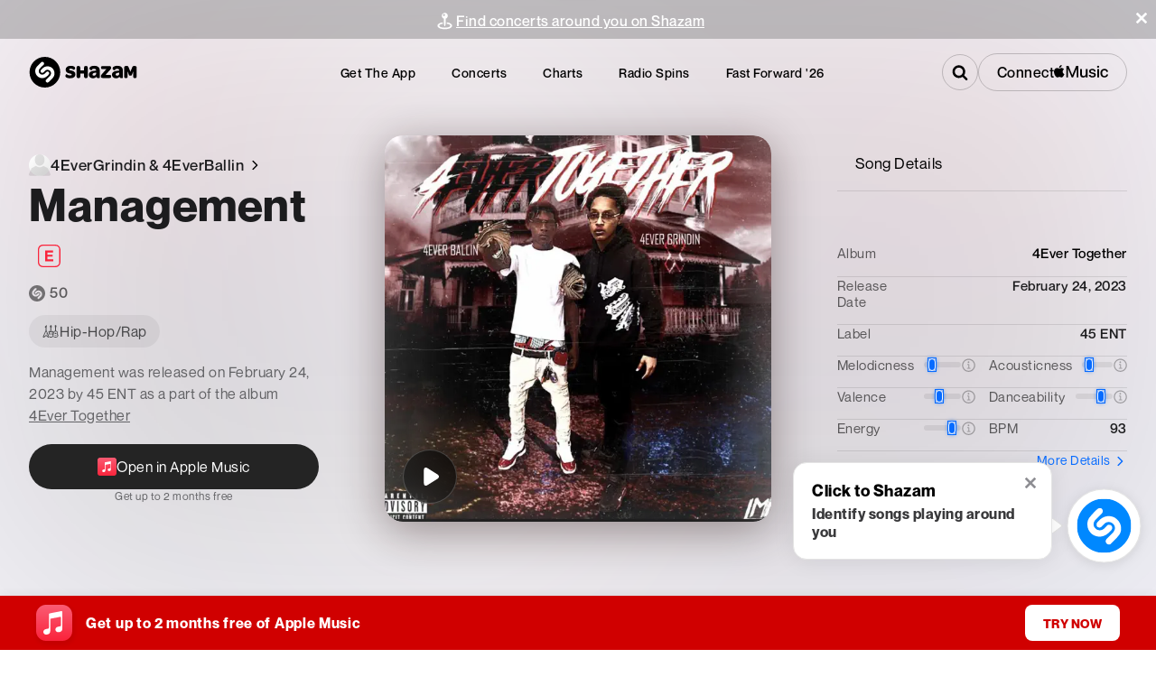

--- FILE ---
content_type: text/css; charset=UTF-8
request_url: https://www.shazam.com/_next/static/css/500733c838595ccd.css
body_size: 14
content:
.Song_songItem__eD9I1{box-sizing:border-box;position:relative;display:grid;grid-template-columns:40px 1fr;grid-gap:4px 10px;gap:4px 10px;width:100%;padding:10px 15px;align-items:center;cursor:pointer}.Song_songItem__eD9I1.Song_loading__JBi63{cursor:default}.Song_image__duyl2{grid-row-start:1;grid-row-end:3;width:40px;height:40px;border-radius:8px;border:1px solid var(--color-gray-100);background-color:var(--color-gray-100);overflow:hidden}.Song_title__X28jw{flex:1 1;position:relative;transition:color .3s ease-in;display:flex;gap:5px;align-items:center}.Song_loading__JBi63 .Song_subtitle__987q_,.Song_loading__JBi63 .Song_title__X28jw{height:10px;border-radius:5px;background-color:var(--color-gray-100);color:#fff}.Song_songItem__eD9I1:after{content:"";position:absolute;left:60px;right:15px;bottom:0;background-color:var(--color-gray-100);height:1px}.Song_songItem__eD9I1:focus,.Song_songItem__eD9I1:hover,.Song_songItem__eD9I1[aria-selected=true]{background:#f9fafc}

--- FILE ---
content_type: application/javascript; charset=UTF-8
request_url: https://www.shazam.com/_next/static/chunks/97.814d5d2207fd6c4a.js
body_size: 1529
content:
"use strict";(self.webpackChunk_N_E=self.webpackChunk_N_E||[]).push([[97],{60097:(n,e,t)=>{t.r(e),t.d(e,{default:()=>i});var o=t(95155);function i(){return(0,o.jsx)(o.Fragment,{children:(0,o.jsx)("script",{dangerouslySetInnerHTML:{__html:'\n/* \n*\n* @floating-ui/react\n* https://github.com/floating-ui/floating-ui/blob/master/LICENSE\n* MIT License\n\nCopyright (c) 2021 Floating UI contributors\n\nPermission is hereby granted, free of charge, to any person obtaining a copy\nof this software and associated documentation files (the "Software"), to deal\nin the Software without restriction, including without limitation the rights\nto use, copy, modify, merge, publish, distribute, sublicense, and/or sell\ncopies of the Software, and to permit persons to whom the Software is\nfurnished to do so, subject to the following conditions:\n\nThe above copyright notice and this permission notice shall be included in all\ncopies or substantial portions of the Software.\n\nTHE SOFTWARE IS PROVIDED "AS IS", WITHOUT WARRANTY OF ANY KIND, EXPRESS OR\nIMPLIED, INCLUDING BUT NOT LIMITED TO THE WARRANTIES OF MERCHANTABILITY,\nFITNESS FOR A PARTICULAR PURPOSE AND NONINFRINGEMENT. IN NO EVENT SHALL THE\nAUTHORS OR COPYRIGHT HOLDERS BE LIABLE FOR ANY CLAIM, DAMAGES OR OTHER\nLIABILITY, WHETHER IN AN ACTION OF CONTRACT, TORT OR OTHERWISE, ARISING FROM,\nOUT OF OR IN CONNECTION WITH THE SOFTWARE OR THE USE OR OTHER DEALINGS IN THE\nSOFTWARE.\n\n* *******************************************************************************\n\n* clsx\n* https://github.com/lukeed/clsx/blob/master/license\n* MIT License\n\nCopyright (c) Luke Edwards <luke.edwards05@gmail.com> (lukeed.com)\n\nPermission is hereby granted, free of charge, to any person obtaining a copy of this software and associated documentation files (the "Software"), to deal in the Software without restriction, including without limitation the rights to use, copy, modify, merge, publish, distribute, sublicense, and/or sell copies of the Software, and to permit persons to whom the Software is furnished to do so, subject to the following conditions:\n\nThe above copyright notice and this permission notice shall be included in all copies or substantial portions of the Software.\n\nTHE SOFTWARE IS PROVIDED "AS IS", WITHOUT WARRANTY OF ANY KIND, EXPRESS OR IMPLIED, INCLUDING BUT NOT LIMITED TO THE WARRANTIES OF MERCHANTABILITY, FITNESS FOR A PARTICULAR PURPOSE AND NONINFRINGEMENT. IN NO EVENT SHALL THE AUTHORS OR COPYRIGHT HOLDERS BE LIABLE FOR ANY CLAIM, DAMAGES OR OTHER LIABILITY, WHETHER IN AN ACTION OF CONTRACT, TORT OR OTHERWISE, ARISING FROM, OUT OF OR IN CONNECTION WITH THE SOFTWARE OR THE USE OR OTHER DEALINGS IN THE SOFTWARE.\n\n* *******************************************************************************\n\n* framer-motion\nhttps://github.com/framer/motion/blob/main/LICENSE.md\nThe MIT License (MIT)\n\nCopyright (c) 2018 [Framer](https://www.framer.com?utm_source=motion-license) B.V.\n\nPermission is hereby granted, free of charge, to any person obtaining a copy\nof this software and associated documentation files (the "Software"), to deal\nin the Software without restriction, including without limitation the rights\nto use, copy, modify, merge, publish, distribute, sublicense, and/or sell\ncopies of the Software, and to permit persons to whom the Software is\nfurnished to do so, subject to the following conditions:\n\nThe above copyright notice and this permission notice shall be included in all\ncopies or substantial portions of the Software.\n\nTHE SOFTWARE IS PROVIDED "AS IS", WITHOUT WARRANTY OF ANY KIND, EXPRESS OR\nIMPLIED, INCLUDING BUT NOT LIMITED TO THE WARRANTIES OF MERCHANTABILITY,\nFITNESS FOR A PARTICULAR PURPOSE AND NONINFRINGEMENT. IN NO EVENT SHALL THE\nAUTHORS OR COPYRIGHT HOLDERS BE LIABLE FOR ANY CLAIM, DAMAGES OR OTHER\nLIABILITY, WHETHER IN AN ACTION OF CONTRACT, TORT OR OTHERWISE, ARISING FROM,\nOUT OF OR IN CONNECTION WITH THE SOFTWARE OR THE USE OR OTHER DEALINGS IN THE\nSOFTWARE.\n\n* *******************************************************************************\n\n* latlon-geohash\nhttps://github.com/chrisveness/latlon-geohash/blob/master/LICENSE\nThe MIT License (MIT)\n\nCopyright (c) 2014 Chris Veness\n\nPermission is hereby granted, free of charge, to any person obtaining a copy\nof this software and associated documentation files (the "Software"), to deal\nin the Software without restriction, including without limitation the rights\nto use, copy, modify, merge, publish, distribute, sublicense, and/or sell\ncopies of the Software, and to permit persons to whom the Software is\nfurnished to do so, subject to the following conditions:\n\nThe above copyright notice and this permission notice shall be included in all\ncopies or substantial portions of the Software.\n\nTHE SOFTWARE IS PROVIDED "AS IS", WITHOUT WARRANTY OF ANY KIND, EXPRESS OR\nIMPLIED, INCLUDING BUT NOT LIMITED TO THE WARRANTIES OF MERCHANTABILITY,\nFITNESS FOR A PARTICULAR PURPOSE AND NONINFRINGEMENT. IN NO EVENT SHALL THE\nAUTHORS OR COPYRIGHT HOLDERS BE LIABLE FOR ANY CLAIM, DAMAGES OR OTHER\nLIABILITY, WHETHER IN AN ACTION OF CONTRACT, TORT OR OTHERWISE, ARISING FROM,\nOUT OF OR IN CONNECTION WITH THE SOFTWARE OR THE USE OR OTHER DEALINGS IN THE\nSOFTWARE.\n\n* *******************************************************************************\n\nnext\nhttps://github.com/vercel/next.js/blob/canary/license.md\nThe MIT License (MIT)\n\nCopyright (c) 2024 Vercel, Inc.\n\nPermission is hereby granted, free of charge, to any person obtaining a copy\nof this software and associated documentation files (the "Software"), to deal\nin the Software without restriction, including without limitation the rights\nto use, copy, modify, merge, publish, distribute, sublicense, and/or sell\ncopies of the Software, and to permit persons to whom the Software is\nfurnished to do so, subject to the following conditions:\n\nThe above copyright notice and this permission notice shall be included in all\ncopies or substantial portions of the Software.\n\nTHE SOFTWARE IS PROVIDED "AS IS", WITHOUT WARRANTY OF ANY KIND, EXPRESS OR\nIMPLIED, INCLUDING BUT NOT LIMITED TO THE WARRANTIES OF MERCHANTABILITY,\nFITNESS FOR A PARTICULAR PURPOSE AND NONINFRINGEMENT. IN NO EVENT SHALL THE\nAUTHORS OR COPYRIGHT HOLDERS BE LIABLE FOR ANY CLAIM, DAMAGES OR OTHER\nLIABILITY, WHETHER IN AN ACTION OF CONTRACT, TORT OR OTHERWISE, ARISING FROM,\nOUT OF OR IN CONNECTION WITH THE SOFTWARE OR THE USE OR OTHER DEALINGS IN THE\nSOFTWARE.\n\n* *******************************************************************************\n\nreact\nreact-dom\nhttps://github.com/facebook/react/blob/main/LICENSE\nMIT License\n\nCopyright (c) Meta Platforms, Inc. and affiliates.\n\nPermission is hereby granted, free of charge, to any person obtaining a copy\nof this software and associated documentation files (the "Software"), to deal\nin the Software without restriction, including without limitation the rights\nto use, copy, modify, merge, publish, distribute, sublicense, and/or sell\ncopies of the Software, and to permit persons to whom the Software is\nfurnished to do so, subject to the following conditions:\n\nThe above copyright notice and this permission notice shall be included in all\ncopies or substantial portions of the Software.\n\nTHE SOFTWARE IS PROVIDED "AS IS", WITHOUT WARRANTY OF ANY KIND, EXPRESS OR\nIMPLIED, INCLUDING BUT NOT LIMITED TO THE WARRANTIES OF MERCHANTABILITY,\nFITNESS FOR A PARTICULAR PURPOSE AND NONINFRINGEMENT. IN NO EVENT SHALL THE\nAUTHORS OR COPYRIGHT HOLDERS BE LIABLE FOR ANY CLAIM, DAMAGES OR OTHER\nLIABILITY, WHETHER IN AN ACTION OF CONTRACT, TORT OR OTHERWISE, ARISING FROM,\nOUT OF OR IN CONNECTION WITH THE SOFTWARE OR THE USE OR OTHER DEALINGS IN THE\nSOFTWARE.\n\n* *******************************************************************************\n\nslug\nhttps://github.com/Trott/slug/blob/main/LICENSE\nCopyright (c) 2014 ▟ ▖▟ ▖(dodo)\n\nPermission is hereby granted, free of charge, to any person obtaining a copy of this software and associated documentation files (the "Software"), to deal in the Software without restriction, including without limitation the rights to use, copy, modify, merge, publish, distribute, sublicense, and/or sell copies of the Software, and to permit persons to whom the Software is furnished to do so, subject to the following conditions:\n\nThe above copyright notice and this permission notice shall be included in all copies or substantial portions of the Software.\n\nTHE SOFTWARE IS PROVIDED "AS IS", WITHOUT WARRANTY OF ANY KIND, EXPRESS OR IMPLIED, INCLUDING BUT NOT LIMITED TO THE WARRANTIES OF MERCHANTABILITY, FITNESS FOR A PARTICULAR PURPOSE AND NONINFRINGEMENT. IN NO EVENT SHALL THE AUTHORS OR COPYRIGHT HOLDERS BE LIABLE FOR ANY CLAIM, DAMAGES OR OTHER LIABILITY, WHETHER IN AN ACTION OF CONTRACT, TORT OR OTHERWISE, ARISING FROM, OUT OF OR IN CONNECTION WITH THE SOFTWARE OR THE USE OR OTHER DEALINGS IN THE SOFTWARE.\n\n* *******************************************************************************\n\nuuid\nhttps://github.com/uuidjs/uuid/blob/main/LICENSE.md\n\nThe MIT License (MIT)\n\nCopyright (c) 2010-2020 Robert Kieffer and other contributors\n\nPermission is hereby granted, free of charge, to any person obtaining a copy of this software and associated documentation files (the "Software"), to deal in the Software without restriction, including without limitation the rights to use, copy, modify, merge, publish, distribute, sublicense, and/or sell copies of the Software, and to permit persons to whom the Software is furnished to do so, subject to the following conditions:\n\nThe above copyright notice and this permission notice shall be included in all copies or substantial portions of the Software.\n\nTHE SOFTWARE IS PROVIDED "AS IS", WITHOUT WARRANTY OF ANY KIND, EXPRESS OR IMPLIED, INCLUDING BUT NOT LIMITED TO THE WARRANTIES OF MERCHANTABILITY, FITNESS FOR A PARTICULAR PURPOSE AND NONINFRINGEMENT. IN NO EVENT SHALL THE AUTHORS OR COPYRIGHT HOLDERS BE LIABLE FOR ANY CLAIM, DAMAGES OR OTHER LIABILITY, WHETHER IN AN ACTION OF CONTRACT, TORT OR OTHERWISE, ARISING FROM, OUT OF OR IN CONNECTION WITH THE SOFTWARE OR THE USE OR OTHER DEALINGS IN THE SOFTWARE.\n\n* *******************************************************************************\n\nhls.js\nhttps://github.com/video-dev/hls.js/blob/master/LICENSE\n\nCopyright (c) 2017 Dailymotion (http://www.dailymotion.com)\n\nLicensed under the Apache License, Version 2.0 (the "License");\nyou may not use this file except in compliance with the License.\nYou may obtain a copy of the License at\n\n    http://www.apache.org/licenses/LICENSE-2.0\n\nUnless required by applicable law or agreed to in writing, software\ndistributed under the License is distributed on an "AS IS" BASIS,\nWITHOUT WARRANTIES OR CONDITIONS OF ANY KIND, either express or implied.\nSee the License for the specific language governing permissions and\nlimitations under the License.\n\nsrc/remux/mp4-generator.js and src/demux/exp-golomb.ts implementation in this project\nare derived from the HLS library for video.js (https://github.com/videojs/videojs-contrib-hls)\n\nThat work is also covered by the Apache 2 License, following copyright:\nCopyright (c) 2013-2015 Brightcove\n\n\nTHE SOFTWARE IS PROVIDED "AS IS", WITHOUT WARRANTY OF ANY KIND, EXPRESS OR\nIMPLIED, INCLUDING BUT NOT LIMITED TO THE WARRANTIES OF MERCHANTABILITY,\nFITNESS FOR A PARTICULAR PURPOSE AND NONINFRINGEMENT. IN NO EVENT SHALL THE\nAUTHORS OR COPYRIGHT HOLDERS BE LIABLE FOR ANY CLAIM, DAMAGES OR OTHER\nLIABILITY, WHETHER IN AN ACTION OF CONTRACT, TORT OR OTHERWISE, ARISING FROM,\nOUT OF OR IN CONNECTION WITH THE SOFTWARE OR THE USE OR OTHER DEALINGS IN\nTHE SOFTWARE.\n\n* *******************************************************************************\nthree.js\nhttps://github.com/mrdoob/three.js/\n\nThe MIT License\n\nCopyright \xa9 2010-2024 three.js authors\n\nPermission is hereby granted, free of charge, to any person obtaining a copy\nof this software and associated documentation files (the "Software"), to deal\nin the Software without restriction, including without limitation the rights\nto use, copy, modify, merge, publish, distribute, sublicense, and/or sell\ncopies of the Software, and to permit persons to whom the Software is\nfurnished to do so, subject to the following conditions:\n\nThe above copyright notice and this permission notice shall be included in\nall copies or substantial portions of the Software.\n\nTHE SOFTWARE IS PROVIDED "AS IS", WITHOUT WARRANTY OF ANY KIND, EXPRESS OR\nIMPLIED, INCLUDING BUT NOT LIMITED TO THE WARRANTIES OF MERCHANTABILITY,\nFITNESS FOR A PARTICULAR PURPOSE AND NONINFRINGEMENT. IN NO EVENT SHALL THE\nAUTHORS OR COPYRIGHT HOLDERS BE LIABLE FOR ANY CLAIM, DAMAGES OR OTHER\nLIABILITY, WHETHER IN AN ACTION OF CONTRACT, TORT OR OTHERWISE, ARISING FROM,\nOUT OF OR IN CONNECTION WITH THE SOFTWARE OR THE USE OR OTHER DEALINGS IN\nTHE SOFTWARE.\n\n*/\n                    '}})})}}}]);